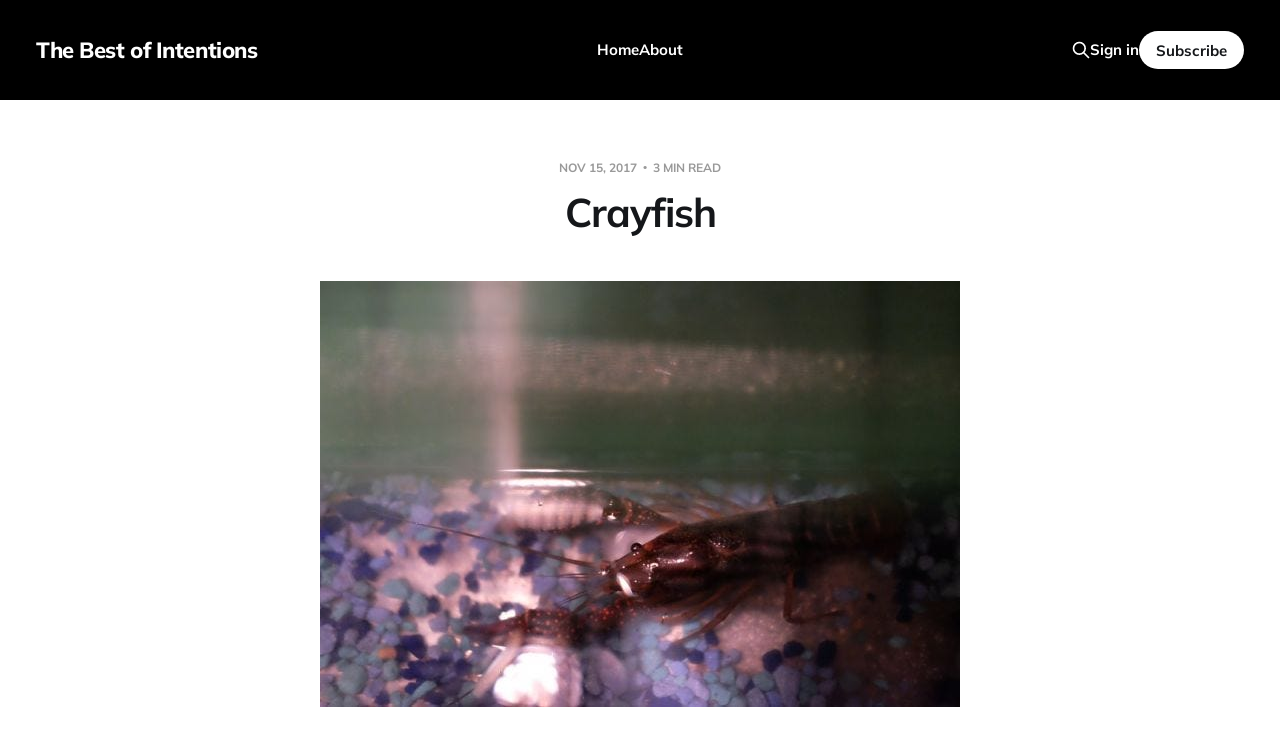

--- FILE ---
content_type: text/html; charset=utf-8
request_url: https://newsletter.sakeriver.com/crayfish/
body_size: 5418
content:
<!DOCTYPE html>
<html lang="en">

<head>
    <meta charset="utf-8">
    <meta name="viewport" content="width=device-width, initial-scale=1">
    <title>Crayfish</title>

    <link rel="stylesheet" href="https://newsletter.sakeriver.com/assets/built/screen.css?v=45c0bb29d7">

    <link rel="canonical" href="https://newsletter.sakeriver.com/crayfish/">
    <meta name="referrer" content="no-referrer-when-downgrade">
    
    <meta property="og:site_name" content="The Best of Intentions">
    <meta property="og:type" content="article">
    <meta property="og:title" content="Crayfish">
    <meta property="og:description" content="My son has a pet crayfish. Which, I suppose, is another way of saying that I
have a pet crayfish. This isn&#x27;t something I was expecting to ever say. But then,
my experience of parenthood can more or less be summed up by the fact that I
have an actual">
    <meta property="og:url" content="https://newsletter.sakeriver.com/crayfish/">
    <meta property="og:image" content="https://newsletter.sakeriver.com/content/images/size/w1200/2021/03/20210109-576-untitled-29-1.jpg">
    <meta property="article:published_time" content="2017-11-15T20:00:00.000Z">
    <meta property="article:modified_time" content="2021-03-27T08:51:28.000Z">
    <meta name="twitter:card" content="summary_large_image">
    <meta name="twitter:title" content="Crayfish">
    <meta name="twitter:description" content="My son has a pet crayfish. Which, I suppose, is another way of saying that I
have a pet crayfish. This isn&#x27;t something I was expecting to ever say. But then,
my experience of parenthood can more or less be summed up by the fact that I
have an actual">
    <meta name="twitter:url" content="https://newsletter.sakeriver.com/crayfish/">
    <meta name="twitter:image" content="https://newsletter.sakeriver.com/content/images/size/w1200/2021/03/20210109-576-untitled-29-1.jpg">
    <meta name="twitter:label1" content="Written by">
    <meta name="twitter:data1" content="Mike Sakasegawa">
    <meta property="og:image:width" content="1200">
    <meta property="og:image:height" content="799">
    
    <script type="application/ld+json">
{
    "@context": "https://schema.org",
    "@type": "Article",
    "publisher": {
        "@type": "Organization",
        "name": "The Best of Intentions",
        "url": "https://newsletter.sakeriver.com/",
        "logo": {
            "@type": "ImageObject",
            "url": "https://newsletter.sakeriver.com/favicon.ico",
            "width": 48,
            "height": 48
        }
    },
    "author": {
        "@type": "Person",
        "name": "Mike Sakasegawa",
        "image": {
            "@type": "ImageObject",
            "url": "https://newsletter.sakeriver.com/content/images/size/w1200/2021/03/mike.jpg",
            "width": 1200,
            "height": 1200
        },
        "url": "https://newsletter.sakeriver.com/author/mike/",
        "sameAs": [
            "http://www.sakeriver.com",
            "https://bsky.app/profile/sakeriver.com",
            "https://www.tiktok.com/@sakeriver",
            "https://www.youtube.com/@ChannelOpenPod",
            "https://www.instagram.com/sakeriver"
        ]
    },
    "headline": "Crayfish",
    "url": "https://newsletter.sakeriver.com/crayfish/",
    "datePublished": "2017-11-15T20:00:00.000Z",
    "dateModified": "2021-03-27T08:51:28.000Z",
    "description": "My son has a pet crayfish. Which, I suppose, is another way of saying that I\nhave a pet crayfish. This isn&#x27;t something I was expecting to ever say. But then,\nmy experience of parenthood can more or less be summed up by the fact that I\nhave an actual list of &quot;Things I Never Thought I&#x27;d Say.&quot;\n\nRed—that is the crayfish&#x27;s name, and also its color, more or less—came to live\nwith us in May, having previously been part of my son&#x27;s third-grade unit on life\nscience. He (my son assures me that Red is male",
    "mainEntityOfPage": "https://newsletter.sakeriver.com/crayfish/"
}
    </script>

    <meta name="generator" content="Ghost 6.12">
    <link rel="alternate" type="application/rss+xml" title="The Best of Intentions" href="https://newsletter.sakeriver.com/rss/">
    <script defer src="https://cdn.jsdelivr.net/ghost/portal@~2.56/umd/portal.min.js" data-i18n="true" data-ghost="https://newsletter.sakeriver.com/" data-key="1114e408948f30c33820beeed7" data-api="https://the-best-of-intentions.ghost.io/ghost/api/content/" data-locale="en" crossorigin="anonymous"></script><style id="gh-members-styles">.gh-post-upgrade-cta-content,
.gh-post-upgrade-cta {
    display: flex;
    flex-direction: column;
    align-items: center;
    font-family: -apple-system, BlinkMacSystemFont, 'Segoe UI', Roboto, Oxygen, Ubuntu, Cantarell, 'Open Sans', 'Helvetica Neue', sans-serif;
    text-align: center;
    width: 100%;
    color: #ffffff;
    font-size: 16px;
}

.gh-post-upgrade-cta-content {
    border-radius: 8px;
    padding: 40px 4vw;
}

.gh-post-upgrade-cta h2 {
    color: #ffffff;
    font-size: 28px;
    letter-spacing: -0.2px;
    margin: 0;
    padding: 0;
}

.gh-post-upgrade-cta p {
    margin: 20px 0 0;
    padding: 0;
}

.gh-post-upgrade-cta small {
    font-size: 16px;
    letter-spacing: -0.2px;
}

.gh-post-upgrade-cta a {
    color: #ffffff;
    cursor: pointer;
    font-weight: 500;
    box-shadow: none;
    text-decoration: underline;
}

.gh-post-upgrade-cta a:hover {
    color: #ffffff;
    opacity: 0.8;
    box-shadow: none;
    text-decoration: underline;
}

.gh-post-upgrade-cta a.gh-btn {
    display: block;
    background: #ffffff;
    text-decoration: none;
    margin: 28px 0 0;
    padding: 8px 18px;
    border-radius: 4px;
    font-size: 16px;
    font-weight: 600;
}

.gh-post-upgrade-cta a.gh-btn:hover {
    opacity: 0.92;
}</style>
    <script defer src="https://cdn.jsdelivr.net/ghost/sodo-search@~1.8/umd/sodo-search.min.js" data-key="1114e408948f30c33820beeed7" data-styles="https://cdn.jsdelivr.net/ghost/sodo-search@~1.8/umd/main.css" data-sodo-search="https://the-best-of-intentions.ghost.io/" data-locale="en" crossorigin="anonymous"></script>
    
    <link href="https://newsletter.sakeriver.com/webmentions/receive/" rel="webmention">
    <script defer src="/public/cards.min.js?v=45c0bb29d7"></script>
    <link rel="stylesheet" type="text/css" href="/public/cards.min.css?v=45c0bb29d7">
    <script defer src="/public/member-attribution.min.js?v=45c0bb29d7"></script><style>:root {--ghost-accent-color: #000000;}</style>
</head>

<body class="post-template is-head-left-logo is-head-brand">
<div class="site">

    <header id="gh-head" class="gh-head gh-outer">
        <div class="gh-head-inner">
            <div class="gh-head-brand">
                <div class="gh-head-brand-wrapper">
                    <a class="gh-head-logo" href="https://newsletter.sakeriver.com">
                            The Best of Intentions
                    </a>
                </div>
                <button class="gh-search gh-icon-btn" aria-label="Search this site" data-ghost-search><svg xmlns="http://www.w3.org/2000/svg" fill="none" viewBox="0 0 24 24" stroke="currentColor" stroke-width="2" width="20" height="20"><path stroke-linecap="round" stroke-linejoin="round" d="M21 21l-6-6m2-5a7 7 0 11-14 0 7 7 0 0114 0z"></path></svg></button>
                <button class="gh-burger"></button>
            </div>

            <nav class="gh-head-menu">
                <ul class="nav">
    <li class="nav-home"><a href="https://newsletter.sakeriver.com/">Home</a></li>
    <li class="nav-about"><a href="https://newsletter.sakeriver.com/about/">About</a></li>
</ul>

            </nav>

            <div class="gh-head-actions">
                    <button class="gh-search gh-icon-btn" aria-label="Search this site" data-ghost-search><svg xmlns="http://www.w3.org/2000/svg" fill="none" viewBox="0 0 24 24" stroke="currentColor" stroke-width="2" width="20" height="20"><path stroke-linecap="round" stroke-linejoin="round" d="M21 21l-6-6m2-5a7 7 0 11-14 0 7 7 0 0114 0z"></path></svg></button>
                    <div class="gh-head-members">
                                <a class="gh-head-link" href="#/portal/signin" data-portal="signin">Sign in</a>
                                <a class="gh-head-btn gh-btn gh-primary-btn" href="#/portal/signup" data-portal="signup">Subscribe</a>
                    </div>
            </div>
        </div>
    </header>


    <div class="site-content">
        
<main class="site-main">

        <article class="single post no-image">

        <header class="single-header gh-canvas">
            <div class="single-meta">
                <span class="single-meta-item single-meta-date">
                    <time datetime="2017-11-15">
                        Nov 15, 2017
                    </time>
                </span>
                <span class="single-meta-item single-meta-length">
                    3 min read
                </span>
            </div>

            <h1 class="single-title">Crayfish</h1>


            <div class="author-name" style="display: none;"><a href="/author/mike/">Mike Sakasegawa</a></div>

        </header>

    <div class="single-content gh-content gh-canvas">
        <figure class="kg-card kg-image-card"><img src="https://cdn.substack.com/image/fetch/w_1456,c_limit,f_auto,q_auto:good,fl_progressive:steep/https%3A%2F%2Fbucketeer-e05bbc84-baa3-437e-9518-adb32be77984.s3.amazonaws.com%2Fpublic%2Fimages%2F991f01fc-7577-4791-a4a2-ac4b6e9b715d_640x426.jpeg" class="kg-image" alt="Red" loading="lazy"></figure><p>My son has a pet crayfish. Which, I suppose, is another way of saying that I have a pet crayfish. This isn't something I was expecting to ever say. But then, my experience of parenthood can more or less be summed up by the fact that I have an actual list of "Things I Never Thought I'd Say."</p><p>Red—that is the crayfish's name, and also its color, more or less—came to live with us in May, having previously been part of my son's third-grade unit on life science. He (my son assures me that Red is male) spends most of his time lying around on his side, a disconcerting habit in an animal that lacks eyelids, making it look like he is constantly dying or already dead. When I see him doing that, I tap on the side of his aquarium, my finger making a dull, ringing thump on the plastic, and Red immediately rights himself and either brandishes his tiny pincers at me or scurries into the little flowerpot we've provided him for "privacy." These are Red's three general states of being: depressive malaise, ridiculous bravado, and hiding in darkness. Which, when I put it that way actually makes the smelly little creature kind of relatable.</p><p>When I was a kid, a few years younger than my son is now, we lived in a cabin in Bixby Canyon, maybe a mile or so in along the canyon floor from where the creek ran under the famous bridge that causes so many traffic problems now, lines of parked cars a quarter mile in each direction as the tourists jockey for a spot to take the same exact photograph as the people they're elbowing out of the way, hundreds of them every day. There weren't so many of them back then, but either way we had our own little bridge as well, though ours was just a little wooden foot bridge and not a historic concrete arch. The creek ran through our front yard, and in the shadows cast by that little foot bridge, under the rocks, there were rainbow trout and crayfish, though we called them crawdads. We would pass the time, sometimes, by tearing up slices of American cheese, rolling the bits into balls and dropping them over the side of the bridge to feed the trout and the crawdads. The first time I saw my mother's boyfriend doing that, I thought he was throwing pebbles at them. I tossed in a big rock, which made a satisfying splash before it crushed one of the crawdads. I got a spanking for that.</p><p>We lived in that cabin about a year, from one winter to the next. I learned a lot of things that year. I learned which spots in the creek the crawdads liked to lurk in, and how if I dipped a blade of long grass in front of them, they'd grab it and wouldn't let go even after I pulled them out of the water. I learned what crawdads taste like when my mother's boyfriend decided to take us to a different part of the creek and showed us how to catch a whole bucketful, how they turn bright red when you boil them, how to tear the tails off and suck the meat out. I learned that sometimes my mom's boyfriend would be interested and affectionate with us, and sometimes he would be sullen or angry, but I never quite learned what would make the difference, or how to anticipate his moods. I eventually learned that I wasn't responsible for his moods, but not that year.</p><p>I asked my son the other day if he loved Red. He thought about it for a second, then cocked his head and said "No, but I'll still be sad when he dies." It seems like this is our main interaction with Red apart from feeding him and changing his water once a week—that is, waiting for him to die. Crayfish can live several years according to what we looked up online, but what we heard from teachers and other kids' parents was that they usually only last a few weeks after the kids take them home, and, indeed, Red has already outlived the rest of his third-grade science class cohort. It seems a little strange to me, sometimes, that the boy is so attached to this creature that gives so little back, but this is what he's like. He cares. I think sometimes that he's better than I am, and that's a good feeling.</p><p>Take care,</p><p>-Mike</p>
    </div>

    <div class="gh-canvas">
    <footer class="single-footer">

        <div class="single-footer-left">
            <div class="navigation navigation-previous">
                <a class="navigation-link" href="/untitled/" aria-label="Previous post">
                    <span class="navigation-icon"><svg class="icon" xmlns="http://www.w3.org/2000/svg" viewBox="0 0 32 32">
    <path d="M26.667 14.667v2.667h-16L18 24.667l-1.893 1.893L5.547 16l10.56-10.56L18 7.333l-7.333 7.333h16z"></path>
</svg></span>
                </a>
            </div>
        </div>

        <div class="single-footer-middle">
            <div class="single-footer-top">
                <h3 class="single-footer-title">Published by:</h3>
                <div class="author-list">
                        <div class="author-image-placeholder u-placeholder square">
                            <a href="/author/mike/" title="Mike Sakasegawa">
                                    <img class="author-image u-object-fit" src="/content/images/size/w150/2021/03/mike.jpg" alt="Mike Sakasegawa" loading="lazy">
                            </a>
                        </div>
                </div>
            </div>
        </div>

        <div class="single-footer-right">
            <div class="navigation navigation-next">
                <a class="navigation-link" href="/touch/" aria-label="Next post">
                    <span class="navigation-icon"><svg class="icon" xmlns="http://www.w3.org/2000/svg" viewBox="0 0 32 32">
    <path d="M5.333 14.667v2.667h16L14 24.667l1.893 1.893L26.453 16 15.893 5.44 14 7.333l7.333 7.333h-16z"></path>
</svg></span>
                </a>
            </div>
        </div>

    </footer>
    </div>

</article>
        
        
</main>
    </div>

    <footer class="gh-foot no-menu gh-outer">
        <div class="gh-foot-inner gh-inner">
            <div class="gh-copyright">
                The Best of Intentions © 2026
            </div>
            <div class="gh-powered-by">
                <a href="https://ghost.org/" target="_blank" rel="noopener">Powered by Ghost</a>
            </div>
        </div>
    </footer>

</div>

    <div class="pswp" tabindex="-1" role="dialog" aria-hidden="true">
    <div class="pswp__bg"></div>

    <div class="pswp__scroll-wrap">
        <div class="pswp__container">
            <div class="pswp__item"></div>
            <div class="pswp__item"></div>
            <div class="pswp__item"></div>
        </div>

        <div class="pswp__ui pswp__ui--hidden">
            <div class="pswp__top-bar">
                <div class="pswp__counter"></div>

                <button class="pswp__button pswp__button--close" title="Close (Esc)"></button>
                <button class="pswp__button pswp__button--share" title="Share"></button>
                <button class="pswp__button pswp__button--fs" title="Toggle fullscreen"></button>
                <button class="pswp__button pswp__button--zoom" title="Zoom in/out"></button>

                <div class="pswp__preloader">
                    <div class="pswp__preloader__icn">
                        <div class="pswp__preloader__cut">
                            <div class="pswp__preloader__donut"></div>
                        </div>
                    </div>
                </div>
            </div>

            <div class="pswp__share-modal pswp__share-modal--hidden pswp__single-tap">
                <div class="pswp__share-tooltip"></div>
            </div>

            <button class="pswp__button pswp__button--arrow--left" title="Previous (arrow left)"></button>
            <button class="pswp__button pswp__button--arrow--right" title="Next (arrow right)"></button>

            <div class="pswp__caption">
                <div class="pswp__caption__center"></div>
            </div>
        </div>
    </div>
</div>
<script>
    if (document.body.classList.contains('with-full-cover') && (/Android|webOS|iPhone|iPad|iPod|BlackBerry/i.test(navigator.platform))) {
        document.getElementsByClassName('cover')[0].style.height = window.innerHeight + 'px';
    }
</script>

<script src="https://newsletter.sakeriver.com/assets/built/main.min.js?v=45c0bb29d7"></script>



</body>
</html>